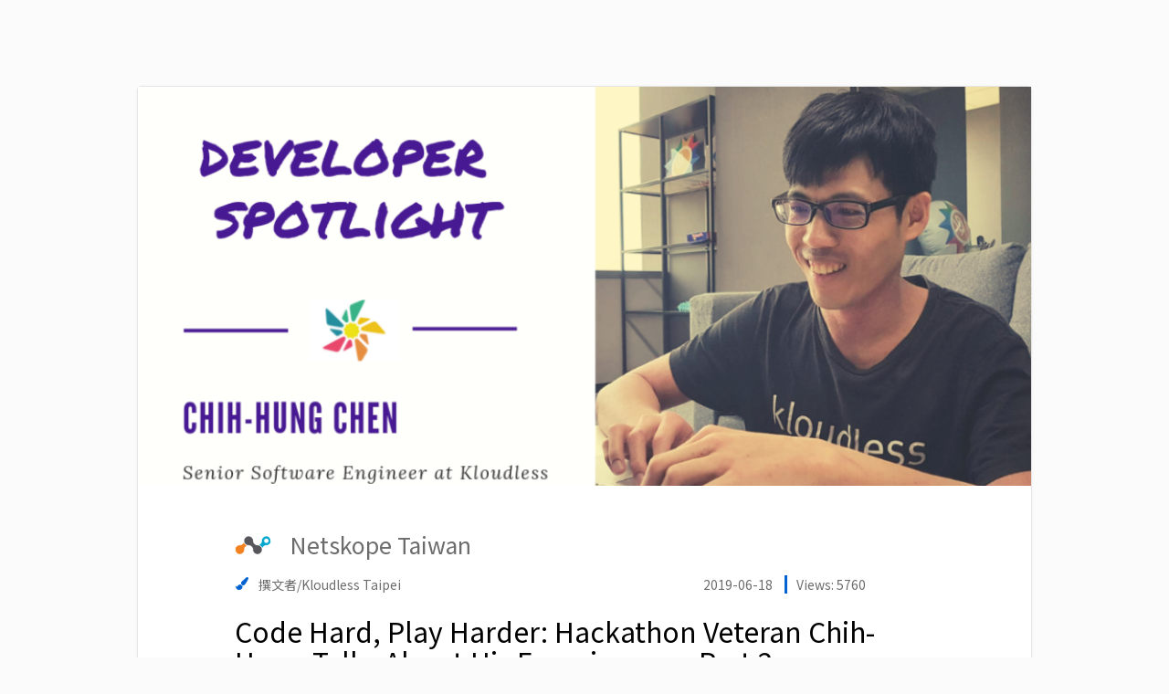

--- FILE ---
content_type: text/html; charset=utf-8
request_url: https://www.yourator.co/company_blogs/182
body_size: 18769
content:
<!DOCTYPE html>
<html class="v2-5" lang="zh-TW">
<head>
    <title>Code Hard, Play Harder: Hackathon Veteran Chih-Hung Talks About His Experiences – Part 2－Netskope Taiwan 的企業網誌－Yourator新創・數位人才求職平台｜企業網誌專欄文章</title>

  <!-- meta tags -->
  <meta name="google-site-verification" content="sowWloLaH8OmQmZvOgQecI3zqPlgKr3BLTfZFn3GKZo">
  <meta property="fb:pages" content="1655017781444471">
  <meta http-equiv="content-language" content="zh-tw">
  <meta name="viewport" content="width=device-width, initial-scale=1">
  <meta name="keywords" content="找工作, 徵才, 辦公室開箱, 新創公司, 企業文化, 雇主品牌">
  <meta name="author" content="Yourator">
  <meta name="robots" content="all">
  <meta name="copyright" content="Copyright 2021 Yourator. All Rights Reserved.">



  <!-- fb og tags -->
  <meta property="fb:app_id" content="1511524352496185" />
  <meta content="Code Hard, Play Harder: Hackathon Veteran Chih-Hung Talks About His Experiences – Part 2－Netskope Taiwan 的企業網誌－Yourator新創・數位人才求職平台｜企業網誌專欄文章" property="og:title" />
  <meta content="Yourator 新創・數位人才求職平台" property="og:site_name" />
  <link rel="canonical" href="https://www.yourator.co/company_blogs/182" />
  <meta content="https://www.yourator.co/company_blogs/182" property="og:url" />
  <meta content="What do software engineers do in their spare time to get away from the hectic life of coding? In the case of Kloudless Senior Engineer, Chih-Hung C..." name="description" />
  <meta content="What do software engineers do in their spare time to get away from the hectic life of coding? In the case of Kloudless Senior Engineer, Chih-Hung C..." property="og:description" />
  <meta content="https://s3cdn.yourator.co/micro_blogs/banners/000/000/182/default/ecf0b207336e761d0d6913dfe6919a0afefb190e.png" property="og:image" />
    <meta content="blog" property="og:type" />



  <!-- favicon -->
  <link rel="icon" type="image/png" href="https://assets.yourator.co/assets/favicon-5923d2368e2b6dc1a4d3b0fe5bcc22f1690577d61b05aebc142491e2cc1a9bea.png" />
  <link rel="apple-touch-icon-precomposed" type="image/png" href="https://assets.yourator.co/assets/apple-touch-icon-120x120-precomposed-a53af986b6a11272a9ef933e9a54359284ec2aa59559464be9d4c5c91f8dab0e.png" />

  <meta name="csrf-param" content="authenticity_token" />
<meta name="csrf-token" content="ZolbmkTudBw-4jHipzVIV_ahvKT_aRv7dew4uHUtFxQhuWFDaF6Prv0iSrU9vIXgJ7f_0I2O6xH7ZcwiXhsPgw" />


  <link rel="preconnect" href="https://fonts.googleapis.com">
  <link rel="preconnect" href="https://fonts.gstatic.com" crossorigin>

  <!-- assets -->
  <link rel="stylesheet" href="https://assets.yourator.co/assets/application-d7937952b86fbc169a2cde0f3cfb78f07d0b9eb38d3706fd45cb1d4d3cec76a5.css" media="all" data-turbolinks-track="reload" />
  <script src="https://assets.yourator.co/assets/application-5e87bba5617dc00245eaa6597ad8c7dff41c10b60c7ba71e818b68a209b656b6.js" crossorigin="anonymous" data-turbolinks-track="reload"></script>
  <!-- GTM and GTM trigger -->
    <!-- Google Tag Manager -->
  <script>
    window.dataLayer = window.dataLayer || [];
    dataLayer.push({
      'user_id': null,
    });
  </script>
  <!-- Google Tag Manager trigger for Turbolinks -->
  <script type="text/javascript">
    $(document).on('turbolinks:load', function(){
      var url = window.location.href;

      dataLayer.push({
        'event': 'pageView',
        'virtualUrl': url
      });
    });
  </script>
  <!-- End Google Tag Manager trigger for Turbolinks -->
  <noscript><iframe src="//www.googletagmanager.com/ns.html?id=GTM-N2QJ8B"
  height="0" width="0" style="display:none;visibility:hidden"></iframe></noscript>
  <script>(function(w,d,s,l,i){w[l]=w[l]||[];w[l].push({'gtm.start':
  new Date().getTime(),event:'gtm.js'});var f=d.getElementsByTagName(s)[0],
  j=d.createElement(s),dl=l!='dataLayer'?'&l='+l:'';j.async=true;j.src=
  '//www.googletagmanager.com/gtm.js?id='+i+dl;f.parentNode.insertBefore(j,f);
  })(window,document,'script','dataLayer','GTM-N2QJ8B');</script>
  

  <style>
    [v-cloak] {
      display: none;
    }
  </style>
  <!-- vue helpers -->
  <script>
  // Avoid rails vue component register component duplicated.
  (function() {
    const fn = window.Vue.component;

    window.Vue.component = function(componentName) {
      if(!window.Vue.options.components[componentName]) {
        fn.apply(window.Vue, arguments);
      }
    }

    Vue.use({
      install: () => {
        const helpers = {
          methods: {

            tracking: (name, payload) => {
              if(!name) {
                return;
              }
              $.ajax({
                type: 'POST',
                url : '/api/v3/ec3',
                data: {
                  name: name,
                  payload: JSON.stringify(payload)
                },
                beforeSend: function(xhr){
                  xhr.setRequestHeader('X-CSRF-Token', $('meta[name="csrf-token"]').attr('content'));
                }
              }).done(function(data){
                // console.log('success')
              }).fail(function(){
                // console.log('failed')
              });
            }
          }
        }

        Vue.prototype.helpers = helpers
        Vue.helpers = helpers
      }
    })

    Vue.use({
      install: (Vue, options) => {
        const defaultEvent = function () {
          if (typeof Turbo !== 'undefined') {
            return 'turbo:visit';
          }

          return 'turbolinks:visit';
        }

        const handleVueDestruction = function (vue) {
          const event = vue.$options.destroyEvent || defaultEvent();

          document.addEventListener(event, function teardown() {
            vue.$destroy();
            document.removeEventListener(event, teardown);
          });
        }

        Vue.mixin({
          beforeMount: function() {
            if (this === this.$root && this.$el) {
              handleVueDestruction(this);

              // cache original element
              this.$cachedHTML = this.$el.outerHTML;

              // register root hook to restore original element on destroy
              this.$once('hook:destroyed', function() {
                if( this.$el.parentNode )
                  this.$el.outerHTML = this.$cachedHTML
              });
            }
          }
        })
      }
    })
    Vue.use(VueLazyload)
    Vue.use(VueObserveVisibility)
  }());
</script>

  <script>
    window.ymodals = {commands: []}
    window.yFlashMessages = {commands: []}
    window.versionTag = '259.1'

    window.onload = () => {
      window.appReady = true
    }

  </script>
  <script src="https://assets.yourator.co/packs/tailwind.0c56a08f3b5872a0.js" crossorigin="anonymous" data-turbolinks-track="reload" defer="defer"></script>
<script src="https://assets.yourator.co/packs/frontStageApp.c9a5774412b0337b.js" crossorigin="anonymous" data-turbolinks-track="reload" defer="defer"></script>
</head>

<body>
  <!-- login modal -->
  <div id="modals"></div>
  <div id="flash-messages"></div>
    <!-- navbar -->
    <template id="y-search-bar-template">
  <div class="search-bar-container">
    <div class="search-bar-title">關鍵字搜尋</div>
    <div
      :class="[{
        'y-search-bar': true,
        'icon-right': iconRight,
      }, className]">
      <input
        ref="search-input"
        type="search"
        v-model="term"
        :placeholder="placeholder"
        @blur="hideCompleteMenu"
        @keydown.enter="submitTerm(term)"
        @keyup.up="moveItem('previous')"
        @keyup.down="moveItem('next')"
        @focus="showSavedItems"
        @input="getCompleteItems"
      />
      <span
        v-if="clearAndSearch && term !== ''"
        class="search-bar-action clear-button"
        @click="cleanTerm(); cleanAutocompleteItems();">
        <svg xmlns="http://www.w3.org/2000/svg" width="20" height="20" viewBox="0 0 16 16" fill="none">
<path d="M9.18981 7.99909L11.8828 5.30609C12.0386 5.15034 12.0386 4.89759 11.8828 4.74159L11.2571 4.11584C11.1013 3.96009 10.8486 3.96009 10.6926 4.11584L7.99981 6.80909L5.30681 4.11609C5.15106 3.96034 4.89831 3.96034 4.74231 4.11609L4.11681 4.74159C3.96106 4.89734 3.96106 5.15009 4.11681 5.30609L6.80981 7.99909L4.11681 10.6921C3.96106 10.8478 3.96106 11.1006 4.11681 11.2566L4.74256 11.8823C4.89831 12.0381 5.15106 12.0381 5.30706 11.8823L7.99981 9.18909L10.6928 11.8821C10.8486 12.0378 11.1013 12.0378 11.2573 11.8821L11.8831 11.2563C12.0388 11.1006 12.0388 10.8478 11.8831 10.6918L9.18981 7.99909Z" fill="#979797"></path>
</svg>

      </span>
      <span
        class="search-bar-action">
        <span
          class="search-bar-action__icon search-bar-action__icon--border"
          @click="submitTerm(term)"
        >
          <i
            class="far fa-search"
            aria-hidden="true"></i>
        </span>
      </span>
      <div
        v-if="showCompleteMenu && ((term !== '' && autocompleteItems.length > 0) || (previousTerm === '' && savedItems.length > 0))"
        class="autocomplete-menu">
        <div v-if="autocompleteItems.length > 0">
          <div
            v-for="(item, index) in autocompleteItems"
            :key="item[itemValue]"
            :class="{
              'autocomplete-menu__item': true,
              'selected': currentItem - 1 === index
            }"
            @mousedown.prevent="submitTerm(item[itemValue])">
            <div v-html="getFormattedItem(item[itemText])"></div>
          </div>
        </div>
        <div v-else-if="previousTerm === '' && savedItems.length > 0">
          <div class="autocomplete-menu__description">{{savedItemsDescription}}</div>
          <div
            v-for="(item, index) in savedItems"
            :key="item[itemValue]"
            :class="{
              'autocomplete-menu__item': true,
              'selected': currentItem - 1 === index
            }"
            @mousedown.prevent="submitTerm(item[itemValue])">
            <div v-html="getFormattedItem(item[itemText])"></div>
          </div>
        </div>
      </div>
    </div>
  </div>
</template>

<script>
if (window.Vue) {
  Vue.component('y-search-bar', {
    template: '#y-search-bar-template',
    mixins: [Vue.helpers],
    model: {
      prop: 'term',
      event: 'input'
    },
    props: {
      className: {
        type: String,
        required: false,
        default () {
          return ''
        }
      },
      iconRight: {
        type: Boolean,
        required: false,
        default () {
          return false
        }
      },
      placeholderColor: {
        type: String,
        required: false,
        default () {
          return '#9B9B9B'
        }
      },
      placeholder: {
        type: String,
        required: false,
        default () {
          return '輸入關鍵字...'
        }
      },
      autocomplete: {
        type: Boolean,
        required: false,
        default () {
          return false
        }
      },
      autocompleteItems: {
        type: Array,
        required: false,
        default () {
          return []
        }
      },
      itemText: {
        type: String,
        required: false,
        default () {
          return 'name'
        }
      },
      itemValue: {
        type: String,
        required: false,
        default () {
          return 'name'
        }
      },
      term: {
        type: String,
        required: false,
        default () {
          return ''
        }
      },
      savedItemsDescription: {
        type: String,
        required: false,
        default () {
          return '近期搜尋紀錄'
        }
      },
      savedItems: {
        type: Array,
        required: false,
        default () {
          return []
        }
      },
      type: {
        type: String,
        required: false,
        default() {
          return 'global'
        }
      },
      clearAndSearch: {
        type: Boolean,
        default: false
      }
    },

    data: function() {
      return {
        previousTerm: '',
        idCount: 1,
        showCompleteMenu: false,
        currentItem: 0,
        cacheTerm: ''
      }
    },
    methods: {
      submitTerm (term) {
        if (term.trim() === '' || event.isComposing) return false

        this.$emit('submit', {
          type: 'term',
          id: this.idCount,
          name: term
        }, 'add')

        this.idCount++
        this.cleanTerm()
        this.cleanAutocompleteItems()
        this.hideCompleteMenu()
        this.$refs['search-input'].blur()
        this.tracking('search_site:search_term_submit', {term: term, type: this.type})
      },
      cleanTerm () {
        this.$emit('clear')
        this.term = ''
      },
      cleanAutocompleteItems () {
        this.autocompleteItems = []
      },
      hideCompleteMenu () {
        this.showCompleteMenu = false
      },
      showSavedItems () {
        this.showCompleteMenuHandler()
      },
      getCompleteItems () {
        this.$emit('input', this.term)
        if (!this.autocomplete) return false

        if (this.term !== this.previousTerm) {
          this.previousTerm = this.term
        }

        this.showCompleteMenuHandler()
      },
      showCompleteMenuHandler () {
        this.currentItem = 0
        this.showCompleteMenu = true
      },
      getFormattedItem (item) {
        let escapeTerm = this.escapeHtml(this.term)
        let escapeItem = this.escapeHtml(item)
        let charIndex = escapeItem.toLowerCase().indexOf(escapeTerm.toLowerCase())

        return (charIndex > -1 && escapeTerm.trim() !== '')
          ? (
            escapeItem.substring(0, charIndex) +
            `<span class="active">${escapeItem.substring(charIndex, charIndex + escapeTerm.length)}</span>` +
            escapeItem.substring(charIndex + escapeTerm.length)
          )
          : escapeItem
      },
      escapeHtml(unsafe) {
        return unsafe
          .replace(/&/g, "&amp;")
          .replace(/</g, "&lt;")
          .replace(/>/g, "&gt;")
          .replace(/"/g, "&quot;")
          .replace(/'/g, "&#039;")
      },
      getCompleteMenuItems() {
        if (this.term !== '' && this.autocompleteItems.length > 0) {
          return this.autocompleteItems
        }
        if (this.previousTerm === '' && this.savedItems.length > 0) {
          return this.savedItems
        }
        return []
      },
      moveItem (status) {
        // itemsCount plus 1 because of cacheTerm
        // cacheTerm is user's input
        const menuItems = this.getCompleteMenuItems()
        const itemsCount = menuItems.length + 1
        if (this.currentItem === 0) this.cacheTerm = this.term

        this.currentItem = status === 'previous'
          ? (this.currentItem + itemsCount - 1) % itemsCount
          : (this.currentItem + 1) % itemsCount

        this.term = this.currentItem === 0
          ? this.cacheTerm
          : menuItems[this.currentItem - 1][this.itemValue]
      },
      focus () {
        this.$refs['search-input'].focus()
      }
    }
  });
}
</script>


<div class="v2-5">
  <script type="application/json" id="js-react-on-rails-context">{"railsEnv":"production","inMailer":false,"i18nLocale":"zh-TW","i18nDefaultLocale":"zh-TW","rorVersion":"13.4.0","rorPro":false,"href":"https://www.yourator.co/company_blogs/182","location":"/company_blogs/182","scheme":"https","host":"www.yourator.co","port":null,"pathname":"/company_blogs/182","search":null,"httpAcceptLanguage":null,"serverSide":false}</script>
<div data-turbolinks="false" class="no-print" id="Navbar-react-component-34561682-bfb0-4192-80a0-6f3c5c80f093"></div>
      <script type="application/json" class="js-react-on-rails-component" data-component-name="Navbar" data-dom-id="Navbar-react-component-34561682-bfb0-4192-80a0-6f3c5c80f093">{"isLogin":false,"isEnterprise":false,"isHalloweenSeason":false,"isXmasSeason":false,"logoTheme":null,"user":{"avatar":null,"managingPath":"","companyPageUrl":"","uid":null,"role":"normal"},"text":{"signUp":"註冊","logIn":"登入","publishJob":"刊登職缺","hrDashboard":"HR 管理","dashboard":"後台","companyInfoPage":"企業形象頁面","dashboardTutorial":"後台使用教學","searchbarPlaceholder":"搜尋全站"},"NAVBAR_DATA_LIST":[{"buttonProps":{"text":"找工作","url":"/jobs"},"panelList":[{"type":"list","title":"找工作","options":[{"text":"搜尋職缺","url":"/jobs"},{"text":"新創實習","url":"/jobs?position%5B%5D=intern"},{"text":"日系工作","url":"/events/JapanTalent"},{"text":"DEI 求職","url":"/events/DEI"},{"text":"歡迎新鮮人","url":"/events/fresh-graduate-jobs"}]},{"type":"list","title":"多元職缺","options":[{"text":"中高階職缺","url":"https://jobmenta.yourator.co/"},{"text":"AppWorks 職缺","url":"https://appworks.yourator.co/"},{"text":"餐飲業職缺","url":"https://ichef.yourator.co/"},{"text":"法律職缺","url":"https://jobboard.lawsnote.com/"}]},{"type":"image","url":"/events","title":"主題徵才","description":"依精選分類或產業探索新機會","showShadow":true}]},{"buttonProps":{"text":"找公司","url":"/companies"},"panelList":[{"type":"list","title":"找公司","options":[{"text":"搜尋企業","url":"/companies"},{"text":"新創團隊","url":"/companies?tag[]=%E6%96%B0%E5%89%B5"},{"text":"AI 團隊","url":"/companies?tag[]=AI"},{"text":"Yourator 企業專訪","url":"/articles?category%5B%5D=%E4%BA%BA%E7%89%A9%20%2F%20%E4%BC%81%E6%A5%AD%E5%B0%88%E8%A8%AA"},{"text":"企業網誌","url":"/company_blogs"}]},{"type":"image","url":"/companies","title":"搜尋全站企業","description":"懂人才的團隊都在這","showShadow":true}]},{"buttonProps":{"text":"履歷工具","url":"/resumes"},"panelList":[{"type":"list","title":"履歷工具","options":[{"text":"匯入既有履歷","url":"/resumes?action=import"},{"text":"AI 履歷小助理","url":"/resumes?action=generate"},{"text":"手動撰寫履歷","url":"/resumes?action=create"},{"text":"我的履歷列表","url":"/resumes"},{"text":"精選履歷範本","url":"/resume_examples/"},{"text":"履歷撰寫攻略","url":"/articles?tag[]=%E5%B1%A5%E6%AD%B7"}]},{"type":"image","url":"/resumes","title":"立即開始製作履歷","description":"已有履歷嗎？馬上匯入秒投遞"}]},{"buttonProps":{"text":"專欄","url":"/articles"},"panelList":[{"type":"list","title":"專欄","options":[{"text":"所有文章","url":"/articles"},{"text":"履歷 / 求職信","url":"/articles?category%5B%5D=%E5%B1%A5%E6%AD%B7%20%2F%20%E6%B1%82%E8%81%B7%E4%BF%A1%E6%92%B0%E5%AF%AB"},{"text":"面試","url":"/articles?category%5B%5D=%E9%9D%A2%E8%A9%A6%E6%8A%80%E5%B7%A7"},{"text":"求職攻略","url":"/articles?category%5B%5D=%E7%B6%9C%E5%90%88%E6%B1%82%E8%81%B7%E6%94%BB%E7%95%A5"},{"text":"職涯探索","url":"/articles?category%5B%5D=%E8%81%B7%E6%B6%AF%E8%A7%80%E9%BB%9E"},{"text":"人物專訪","url":"/articles?category%5B%5D=%E4%BA%BA%E7%89%A9%20%2F%20%E4%BC%81%E6%A5%AD%E5%B0%88%E8%A8%AA"},{"text":"日本求職攻略","url":"/articles?category%5B%5D=%E6%97%A5%E6%9C%AC%E6%B1%82%E8%81%B7%E6%94%BB%E7%95%A5"}]},{"type":"image","url":"https://linktr.ee/creatingourfuture","title":"職涯履行家 Podcast","description":"一起探索新的職涯機會，找到你的理想工作！","showShadow":true}]},{"buttonProps":{"text":"企業招募","url":"https://www.plans.yourator.co/"},"panelList":[{"type":"list","title":"企業招募","options":[{"text":"職缺刊登","url":"https://www.plans.yourator.co/"},{"text":"中高階獵才","url":"https://www.plans.yourator.co/jobmenta"},{"text":"招募管理工具","url":"https://www.teamdoor.io/"},{"text":"雇主品牌招募","url":"https://www.plans.yourator.co/branding"},{"text":"就業博覽會","url":"/articles/831"}]},{"type":"list","title":"招募白皮書","options":[{"text":"招募攻略","url":"/articles?category%5B%5D=%E4%BA%BA%E8%B3%87%E6%8B%9B%E5%8B%9F%E7%AD%96%E7%95%A5"},{"text":"人資工作趨勢","url":"/articles?category%5B%5D=%E4%BA%BA%E8%B3%87%E8%B6%A8%E5%8B%A2"}]},{"type":"image","url":"https://www.plans.yourator.co/jobmenta","title":"預約中高階獵才諮詢","description":"找到優質數位轉型人才","showShadow":true}]},{"buttonProps":{"text":"活動與社群","url":"https://www.facebook.com/yourator.co/"},"panelList":[{"type":"list","title":"精選活動","options":[{"text":"AI 職涯博覽會","url":"https://www.yourator.co/events/2026-Yourator-AI-careerfair?utm_campaign=social\u0026utm_medium=navbar\u0026utm_source=yourator"}]},{"type":"list","title":"關注我們","options":[{"text":"Facebook","url":"https://www.facebook.com/yourator.co/"},{"text":"Instagram","url":"https://www.instagram.com/yourator.co/"},{"text":"LINE OA","url":"https://lihi1.com/9VGCG/"},{"text":"Podcast","url":"https://linktr.ee/creatingourfuture"},{"text":"LinkedIn","url":"https://www.linkedin.com/company/13648933"},{"text":"線上 / 線下活動","url":"https://www.accupass.com/organizer/detail/1707121243422088571559"}]},{"type":"image","url":"https://www.instagram.com/yourator.co/","title":"Yourator 數位工作者充電站","description":"獨門求職祕技都在這","showShadow":true}]},{"buttonProps":{"text":"🔥 AI 職涯博覽會報名中","url":"/events/2026-Yourator-AI-careerfair?utm_source=yourator\u0026utm_medium=navbar"},"panelList":[{"type":"list","title":"主題徵才","options":[{"text":"AI 職涯博覽會","url":"/careerfair"},{"text":"AI / 人工智慧","url":"https://www.yourator.co/events/ai-jobs"},{"text":"AI 實戰職涯營","url":"https://www.yourator.co/events/AIPractitionerProgram"},{"text":"科技業專區","url":"https://www.yourator.co/events/tech-industry"},{"text":"實習職缺","url":"https://www.yourator.co/events/internship-jobs"},{"text":"AI / 人工智慧","url":"https://www.yourator.co/events/2025-ai-jobs"},{"text":"MA 儲備幹部","url":"https://www.yourator.co/events/ma-program"}]},{"type":"list","title":"主題徵才","options":[{"text":"副業 / 接案","url":"https://www.yourator.co/events/slashie"},{"text":"UNEXT 博覽會","url":"https://www.yourator.co/events/UNEXTJOBFAIR"},{"text":"產品 / 專案PM","url":"https://www.yourator.co/events/pm_jobs"},{"text":"軟體工程師","url":"https://www.yourator.co/events/software-engineer-jobs"},{"text":"數位行銷","url":"https://www.yourator.co/events/marketing-jobs"},{"text":"FMCG","url":"https://www.yourator.co/events/fmcg-jobs"},{"text":"新鮮人找工作","url":"https://www.yourator.co/events/2025-fresh-graduate"}]},{"type":"list","title":"精選活動","options":[{"text":"AI 職涯博覽會","url":"https://www.yourator.co/events/2026-Yourator-AI-careerfair?utm_campaign=events\u0026utm_medium=navbar\u0026utm_source=yourator"}]},{"type":"image_dynamic_block","blockKey":"navbar_events_promotion_card","title":""}]}],"hasUnreadNotification":false,"hasUnreadMessage":false,"resumeInformation":{"lastResumeId":null,"hasPublishedResume":null}}</script>
      

  <div class="main-navbar main-navbar--desktop no-print" data-turbolinks="false">
  </div>
  <div class="main-navbar main-navbar--mobile no-print" data-turbolinks="false">
    <div
  id="mobile-navbar"
  class="navigation">
  <span class="hamburger-menu"><span></span></span>

    <div class="nav-items">
      <a class="nav-item " href="/companies">找公司</a>
<a class="nav-item" href="/jobs">找工作</a>
<a class="nav-item intern-jobs" href="/jobs?position%5B%5D=intern">找實習</a>
<a class="nav-item " href="/resumes">製作履歷</a>
<a class="nav-item " href="/articles">職涯專欄</a>
<a class="nav-item" target="_blank" rel="noopener" href="https://jobmenta.yourator.co/">中高階獵才</a>
<a class="nav-item" href="/events">主題徵才</a>
<a class="nav-item" href="/events/2026-Yourator-AI-careerfair?utm_source=yourator&amp;utm_medium=navbar">🔥 AI 職涯博覽會報名中</a>

        <a class="nav-item nav-item--highlight" data-turbolinks="false" href="https://yourator.pse.is/SNS38">刊登職缺</a>
    </div>
  <div class="navbar-logo">
    <a href="/"><img src="https://assets.yourator.co/assets/yourator-logo-9602ab8e73042f3b83691ce4f7d774d4fac3b664f4ca31ac11a6dc098d7d104b.png" /></a>
  </div>
    <div
      class="flex nav-search flex-align-center mobile-navbar-search-btn"
      @click="toggleSearchBox">
      <svg xmlns="http://www.w3.org/2000/svg" width="24px" height="24px" viewBox="0 0 20 20" fill="currentColor" style="color: #6C6C6C;">
<path d="M17.8906 16.6531L14.0969 12.8594C14.025 12.7875 13.9313 12.75 13.8313 12.75H13.4187C14.4031 11.6094 15 10.125 15 8.5C15 4.90937 12.0906 2 8.5 2C4.90937 2 2 4.90937 2 8.5C2 12.0906 4.90937 15 8.5 15C10.125 15 11.6094 14.4031 12.75 13.4187V13.8313C12.75 13.9313 12.7906 14.025 12.8594 14.0969L16.6531 17.8906C16.8 18.0375 17.0375 18.0375 17.1844 17.8906L17.8906 17.1844C18.0375 17.0375 18.0375 16.8 17.8906 16.6531ZM8.5 13.5C5.7375 13.5 3.5 11.2625 3.5 8.5C3.5 5.7375 5.7375 3.5 8.5 3.5C11.2625 3.5 13.5 5.7375 13.5 8.5C13.5 11.2625 11.2625 13.5 8.5 13.5Z"></path>
</svg>

    </div>
  <div class="nav-profile">
      <div class="default-avatar unregistered">
        <svg xmlns="http://www.w3.org/2000/svg" width="24px" height="24px" viewBox="0 0 20 20" fill="#B2B2B2">
<path d="M10 0C4.47581 0 0 4.47581 0 10C0 15.5242 4.47581 20 10 20C15.5242 20 20 15.5242 20 10C20 4.47581 15.5242 0 10 0ZM10 3.87097C11.9597 3.87097 13.5484 5.45968 13.5484 7.41935C13.5484 9.37903 11.9597 10.9677 10 10.9677C8.04032 10.9677 6.45161 9.37903 6.45161 7.41935C6.45161 5.45968 8.04032 3.87097 10 3.87097ZM10 17.7419C7.63306 17.7419 5.5121 16.6694 4.09274 14.9919C4.85081 13.5645 6.33468 12.5806 8.06452 12.5806C8.16129 12.5806 8.25806 12.5968 8.35081 12.625C8.875 12.7944 9.42339 12.9032 10 12.9032C10.5766 12.9032 11.129 12.7944 11.6492 12.625C11.7419 12.5968 11.8387 12.5806 11.9355 12.5806C13.6653 12.5806 15.1492 13.5645 15.9073 14.9919C14.4879 16.6694 12.3669 17.7419 10 17.7419Z"></path>
</svg>

      </div>
  </div>
  <div class="profile-dropdown-block unregistered">
      <div class="profile-dropdown-item">
    <a href="#" class="login-btn button-secondary">登入</a>
  </div>
  <div class="profile-dropdown-item">
    <a href="#" id="signup-btn-mobile" class="signup-btn button-primary">註冊</a>
  </div>

  </div>
  <div class="nav-items-layer">&nbsp;</div>
  <mobile-navbar-search
    v-model="showSearchBox"></mobile-navbar-search>
</div>
  <div class="relative px-4 border-b">
  <nav class="flex gap-1 justify-between overflow-x-scroll hide-scrollbar" data-nav-container>
    <a class="flex gap-1 py-2 mx-1 items-center text-base text-[#6c6c6c] whitespace-nowrap  " href="/companies"><svg xmlns="http://www.w3.org/2000/svg" width="20px" height="20px" viewBox="0 0 20 20" fill="#6C6C6C" class="inline-block" style="fill:">
<path d="M12.5054 4.5C10.9701 4.5 9.58966 3.5 7.44566 3.5C6.4675 3.5 5.62369 3.70256 4.92313 3.974C4.99256 3.76559 5.01541 3.54449 4.99006 3.32628C4.90834 2.61172 4.31772 2.04981 3.60003 2.00325C2.72631 1.94656 2 2.63847 2 3.5C2 4.05513 2.30178 4.53944 2.75 4.79881V17.5C2.75 17.7762 2.97384 18 3.25 18H3.75C4.02616 18 4.25 17.7762 4.25 17.5V13.8969C5.43341 13.357 6.47684 13.0045 8.24456 13.0045C9.77994 13.0045 11.1603 14.0045 13.3043 14.0045C15.1318 14.0045 16.491 13.2978 17.3215 12.7551C17.7452 12.4783 18 12.0061 18 11.5V4.99803C18 3.92119 16.898 3.19278 15.9093 3.61938C14.7873 4.10341 13.6138 4.5 12.5054 4.5ZM16.5 11.5045C15.8193 11.9862 14.5993 12.5045 13.3043 12.5045C11.4311 12.5045 10.1168 11.5045 8.24456 11.5045C6.88953 11.5045 5.23272 11.7984 4.25 12.2545V6C4.93075 5.51838 6.15075 5 7.44566 5C9.31894 5 10.6332 6 12.5054 6C13.8577 6 15.5154 5.45731 16.5 5V11.5045Z"></path>
</svg>
找公司
</a><a class="flex gap-1 py-2 mx-1 items-center text-base text-[#6c6c6c] whitespace-nowrap  " href="/jobs"><svg xmlns="http://www.w3.org/2000/svg" width="20px" height="20px" viewBox="0 0 20 20" fill="#6C6C6C" class="inline-block" style="fill:">
<path d="M16.5 6H14V4.5C14 3.67156 13.3284 3 12.5 3H7.5C6.67156 3 6 3.67156 6 4.5V6H3.5C2.67156 6 2 6.67156 2 7.5V15.5C2 16.3284 2.67156 17 3.5 17H16.5C17.3284 17 18 16.3284 18 15.5V7.5C18 6.67156 17.3284 6 16.5 6ZM7.5 4.5H12.5V6H7.5V4.5ZM3.6875 7.5H16.3125C16.4159 7.5 16.5 7.58406 16.5 7.6875V10H3.5V7.6875C3.5 7.58406 3.58406 7.5 3.6875 7.5ZM16.3125 15.5H3.6875C3.58406 15.5 3.5 15.4159 3.5 15.3125V11.5H8V12.25C8 12.6641 8.33594 13 8.75 13H11.25C11.6641 13 12 12.6641 12 12.25V11.5H16.5V15.3125C16.5 15.4159 16.4159 15.5 16.3125 15.5Z"></path>
</svg>
找工作
</a><a class="flex gap-1 py-2 mx-1 items-center text-base text-[#6c6c6c] whitespace-nowrap  " href="/articles"><svg xmlns="http://www.w3.org/2000/svg" width="20px" height="20px" viewBox="0 0 20 20" fill="#6C6C6C" class="inline-block" style="fill:">
<path d="M18.25 4H4.5C3.84819 4 3.29241 4.41803 3.086 5H1.75C1.33578 5 1 5.33578 1 5.75V14.25C1 15.2165 1.7835 16 2.75 16H18.25C18.6642 16 19 15.6642 19 15.25V4.75C19 4.33578 18.6642 4 18.25 4ZM2.5 14.25V6.5H3V14.25C3 14.3878 2.88784 14.5 2.75 14.5C2.61216 14.5 2.5 14.3878 2.5 14.25ZM17.5 14.5H4.48194C4.49362 14.4183 4.5 14.3349 4.5 14.25V5.5H17.5V14.5ZM6.375 10.75H10.625C10.8321 10.75 11 10.5821 11 10.375V7.375C11 7.16791 10.8321 7 10.625 7H6.375C6.16791 7 6 7.16791 6 7.375V10.375C6 10.5821 6.16791 10.75 6.375 10.75ZM7.25 8.25H9.75V9.5H7.25V8.25ZM6 12.625V11.875C6 11.6679 6.16791 11.5 6.375 11.5H10.625C10.8321 11.5 11 11.6679 11 11.875V12.625C11 12.8321 10.8321 13 10.625 13H6.375C6.16791 13 6 12.8321 6 12.625ZM12 12.625V11.875C12 11.6679 12.1679 11.5 12.375 11.5H15.625C15.8321 11.5 16 11.6679 16 11.875V12.625C16 12.8321 15.8321 13 15.625 13H12.375C12.1679 13 12 12.8321 12 12.625ZM12 8.125V7.375C12 7.16791 12.1679 7 12.375 7H15.625C15.8321 7 16 7.16791 16 7.375V8.125C16 8.33209 15.8321 8.5 15.625 8.5H12.375C12.1679 8.5 12 8.33209 12 8.125ZM12 10.375V9.625C12 9.41791 12.1679 9.25 12.375 9.25H15.625C15.8321 9.25 16 9.41791 16 9.625V10.375C16 10.5821 15.8321 10.75 15.625 10.75H12.375C12.1679 10.75 12 10.5821 12 10.375Z"></path>
</svg>
看專欄
</a>
  </nav>

  <!-- 左側滾動指示器 -->
  <div class="absolute border-b left-5 top-0 h-full w-8 bg-white opacity-0 from-white to-transparent pointer-events-none transition-opacity duration-300" data-scroll-indicator-left>
    <div class="flex items-center justify-center h-full">
      <svg xmlns="http://www.w3.org/2000/svg" width="20px" height="20px" viewBox="0 0 20 20" style="fill:#6c6c6c">
<path d="M13.227 16.8089L13.8457 16.1902C13.9921 16.0437 13.9921 15.8063 13.8457 15.6598L8.19884 9.99953L13.8457 4.33921C13.9921 4.19278 13.9921 3.95534 13.8457 3.80887L13.227 3.19015C13.0805 3.04371 12.8431 3.04371 12.6966 3.19015L6.15243 9.73437C6.00599 9.88081 6.00599 10.1182 6.15243 10.2647L12.6966 16.8089C12.8431 16.9553 13.0805 16.9553 13.227 16.8089Z"></path>
</svg>

    </div>
  </div>

  <!-- 右側滾動指示器 -->
  <div class="absolute border-b right-5 top-0 h-full w-8 bg-white opacity-0 from-white to-transparent pointer-events-none transition-opacity duration-300" data-scroll-indicator-right>
    <div class="flex items-center justify-center h-full">
      <svg xmlns="http://www.w3.org/2000/svg" width="20px" height="20px" viewBox="0 0 20 20" style="fill:#6c6c6c">
<path d="M6.77115 3.19042L6.15243 3.80911C6.00599 3.95554 6.00599 4.19298 6.15243 4.33945L11.7993 9.99976L6.15243 15.6601C6.00599 15.8065 6.00599 16.0439 6.15243 16.1904L6.77115 16.8091C6.91759 16.9556 7.15502 16.9556 7.30149 16.8091L13.8457 10.2649C13.9921 10.1185 13.9921 9.88107 13.8457 9.73461L7.30149 3.19042C7.15502 3.04395 6.91759 3.04395 6.77115 3.19042Z"></path>
</svg>

    </div>
  </div>
</div>

<script>
  $(document).ready(function() {
    // 計算 navbar 高度
    var navbarHeight = $(window).width() < 1085 ? 91 : 56;
    var activeNav = 0;
    var dataNavTargets = document.querySelectorAll('*[data-nav-target]');

    // 監聽滾動事件，自動更新 active 狀態
    var scrollHandler = _.throttle(function() {
      var scroll = window.pageYOffset;

      [].forEach.call(dataNavTargets, function(navTarget, i) {
        if (Math.floor($(navTarget).offset().top) <= (scroll + navbarHeight) && activeNav != i) {
          $("*[data-nav].active").removeClass('active');
          $("*[data-nav]").eq(i).addClass('active');
          activeNav = i;
        }
      })
    }, 500);
    $(window).scroll(scrollHandler);

    // 處理 data-nav 點擊事件，滾動到對應區塊
    $("*[data-nav]").unbind('click').click(function(e) {
      e.preventDefault();
      var target = $(e.target).attr('data-nav');

      // 如果點擊的是子元素（如 icon），往上找到帶有 data-nav 的父元素
      if (!target) {
        target = $(e.target).closest('*[data-nav]').attr('data-nav');
      }

      if (target) {
        var targetElement = $("*[data-nav-target=" + target + "]");
        if (targetElement.length) {
          $('html, body').animate({
            scrollTop: Math.ceil(targetElement.offset().top) - navbarHeight,
          }, 700);
        }
      }

      return false;
    });
  });

  // 水平滾動指示器（目前註解掉，未來如需啟用可以取消註解）
  document.addEventListener('DOMContentLoaded', () => {
    const container = document.querySelector('[data-nav-container]');
    const leftIndicator = document.querySelector('[data-scroll-indicator-left]');
    const rightIndicator = document.querySelector('[data-scroll-indicator-right]');

    if (!container || !leftIndicator || !rightIndicator) return;

    const updateScrollIndicators = () => {
      const needsScroll = container.scrollWidth > container.clientWidth;

      if (!needsScroll) {
        // 如果寬度夠，不需要滾動，隱藏所有箭頭
        leftIndicator.style.opacity = '0';
        rightIndicator.style.opacity = '0';
        return;
      }

      const isAtStart = container.scrollLeft === 0;
      const isAtEnd = container.scrollLeft >= (container.scrollWidth - container.clientWidth);

      // 只有完全沒有向右捲動時才顯示右邊的箭頭
      rightIndicator.style.opacity = isAtStart ? '1' : '0';

      // 只有在捲動到最右邊時才顯示左邊的箭頭
      leftIndicator.style.opacity = isAtEnd ? '1' : '0';
    };

    /* 目前剛好放得下，所以不需要滾動指示器
    // 初始檢查
    updateScrollIndicators();

    // 滾動時檢查
    container.addEventListener('scroll', updateScrollIndicators);

    // 視窗大小改變時重新檢查
    window.addEventListener('resize', updateScrollIndicators);
    */
  });
</script>


<template id="y-new-tag">
  <a
    :href="to"
    :target="target"
    class="y-new-tag"
    @click="$emit('click', $event)"
  >
    <slot></slot>
  </a>
</template>

<script>
if (window.Vue) {
  Vue.component('y-new-tag', {
    template: '#y-new-tag',
    props: {
      to: {
        type: String,
        default: '#'
      },
      target: {
        type: String,
        default: '_blank'
      }
    }
  });
}
</script>


<template
  id="mobile-navbar-search">
  <div
    :class="active && `active`"
    class="mobile-navbar-search">
    <div
      class="transition-height">
      <div
        class="mobile-navbar-search__container">
        <div>
          <y-search-bar
            ref="mobile-nav-search-bar"
            class-name="y-search-bar--enhanced"
            :icon-right="true"
            :placeholder="searchPlaceholder"
            type="homepage"
            clear-and-search
            @submit="updateKeyword"
            @input="updateAutocompleteItems"
            @clear="clearInput"></y-search-bar>
        </div>
        <div class="search-hints">
          <div
            v-if="trendKeywords.length > 0 && autocompleteItems.length === 0"
            class="search-hints__section">
            <p class="search-hints__section-title">熱門關鍵字</p>
            <div class="flex flex-row flex-wrap">
              <y-new-tag
                v-for="(keyword, index) in trendKeywords"
                :key="`keyword-tag-${index}`"
                :to="generateSearchLink(keyword)"
                target="_self">
                {{ keyword }}
              </y-new-tag>
            </div>
          </div>
          <div
            v-if="searchRecords.length >0 && autocompleteItems.length === 0"
            class="search-hints__section search-records-section">
            <p class="search-hints__section-title">近期搜尋紀錄</p>
            <ul>
              <li
                v-for="(record, index) in searchRecords"
                :key="`search-record-${index}`">
                <a
                  :href="generateSearchLink(record)">
                  {{ record }}
                </a>
              </li>
            </ul>
          </div>
          <div
            v-if="autocompleteItems.length > 0"
            class="search-hints__section autocomplete-section">
            <ul>
              <li
                v-for="(item, index) in autocompleteItems"
                :key="`autocomplete-item-${item.id}`">
                <a
                  v-html="getFormattedItem(item.name)"
                  :href="generateSearchLink(item.name)">
                </a>
              </li>
            </ul>
          </div>
        </div>
      </div>
    </div>
    <div
      class="overlay"
      @click="close">
    </div>
  </div>
</template>

<script>
if (window.Vue) {
  Vue.component('mobile-navbar-search', {
    template: '#mobile-navbar-search',
    model: {
      prop: 'active',
      event: 'change'
    },
    props: {
      active: Boolean
    },
    data: function() {
      return {
        term: '',
        searchPlaceholder: '請輸入關鍵字...',
        searchRecordsDescription: '近期搜尋紀錄',
        autocompleteItems: [],
        searchRecords: [],
        trendKeywords: ["接案","PM","大數據","新鮮人","日文","FMCG","遠端","Golang","AI"],
        searchTimer: null,
        previousRequest: null
      }
    },
    created () {
      const searchRecords = Cookies.get('search_records');
      this.searchRecords = searchRecords?.split(',').filter(cookie => cookie !== '[object Object]') || []
    },
    watch: {
      active: function (val) {
        if (val) {
          setTimeout(
            this.$refs['mobile-nav-search-bar'].focus,
            300
          )
          document.documentElement.classList.add('disabled-scroll')
        } else {
          document.documentElement.classList.remove('disabled-scroll')
        }
      }
    },
    methods: {
      updateAutocompleteItems: function(term) {
        this.term = term

        if (term.trim() === '') {
          this.autocompleteItems = []
          return false
        }

        if (this.searchTimer) clearTimeout(this.searchTimer)
        this.searchTimer = setTimeout(this.searchAutocompleteItems, 400)
      },
      searchAutocompleteItems: function () {
        if(this.term.trim() === '') return false

        let self = this
        this.currentRequest = $.ajax({
          type: 'GET',
          url : `/api/v3/search/search_hint?s=${encodeURIComponent(self.term)}&size=7`,
          beforeSend: function(xhr) {
            xhr.setRequestHeader('X-CSRF-Token', $('meta[name="csrf-token"]').attr('content'))
            if (self.previousRequest != null) {
              self.previousRequest.abort()
            }
          }
        }).done(function(data) {
          self.autocompleteItems = data.payload.tags.slice(0, 10)
        }).fail(function(res) {
          self.autocompleteItems = []
        }).always(function () {
          self.previousRequest = null
          self.searchTimer = null
        })

        return this.currentRequest
      },
      updateKeyword: function(data, action) {
        if (action !== 'add') return

        const keywordsSet = new Set([data.name, ...this.searchRecords])
        this.searchRecords = Array.from(keywordsSet).slice(0, 5)

        this.setRecordsToCookie()
        this.close()
        location.href = this.generateSearchLink(data.name)
      },
      setRecordsToCookie: function () {
        Cookies.set('search_records', this.searchRecords.join(','), { expires: 365 })
      },
      generateSearchLink: function(keyword) {
        return `/search?s=${keyword}`
      },
      close: function () {
        this.$emit('change', false)
      },
      getFormattedItem (item) {
        let escapeTerm = this.escapeHtml(this.term)
        let escapeItem = this.escapeHtml(item)
        let charIndex = escapeItem.toLowerCase().indexOf(escapeTerm.toLowerCase())

        return (charIndex > -1 && escapeTerm.trim() !== '')
          ? (
            escapeItem.substring(0, charIndex) +
            `<span class="active">${escapeItem.substring(charIndex, charIndex + escapeTerm.length)}</span>` +
            escapeItem.substring(charIndex + escapeTerm.length)
          )
          : escapeItem
      },
      escapeHtml(unsafe) {
        return unsafe
          .replace(/&/g, "&amp;")
          .replace(/</g, "&lt;")
          .replace(/>/g, "&gt;")
          .replace(/"/g, "&quot;")
          .replace(/'/g, "&#039;")
      },
      clearInput: function () {
        this.term = ''
        this.autocompleteItems = []
      }
    }
  })
}
</script>


<script>
if (window.Vue) {
  new Vue({
    el: '#mobile-navbar',
    data: function() {
      return {
        showSearchBox: false,
      }
    },
    methods: {
      toggleSearchBox () {
        this.showSearchBox = !this.showSearchBox
      },
    }
  })
}

  $('.hamburger-menu').click(function(e){
    $(this).toggleClass('active');
    $(".profile-dropdown-block").removeClass("active");
    $(".mobile-navbar-search").removeClass('active');
    const isActive =  $(this).hasClass("active");
    if (isActive) {
      $('html').addClass('disabled-scroll');
    } else {
      $('html').removeClass('disabled-scroll');
    }


    if ($(this).parents('.navigation').hasClass('alter-mode')) {
      $('.nav-items.alter-mode-nav-items').toggleClass('active');
    } else {
      $('.nav-items:not(.alter-mode-nav-items)').toggleClass('active')
    }

    e.stopPropagation();
  })

  $('.nav-items-layer').click(function (e) {

    if (e.currentTarget === e.target) {
      $('.hamburger-menu, .nav-items, .profile-dropdown-block, .mobile-navbar-search').removeClass('active');
      $('html').removeClass('disabled-scroll');
    }
  })

  $('.react-mobile-navbar').click(function(e) {
    $('.hamburger-menu, .nav-items, .profile-dropdown-block, .mobile-navbar-search').removeClass('active');
  })

  $('.mobile-navbar-search-btn').click(function(e) {
    $('.hamburger-menu, .nav-items, .profile-dropdown-block ').removeClass('active');
  })
</script>

  </div>
</div>
<script charset="utf-8">
  $(document).on('turbolinks:load', function run_after_load() {
    $('.nav-profile:not(.user-dashboard-navbar__profile)')
      .off('click')
      .on('click', function(e) {
        $(".profile-dropdown-block").toggleClass("active");

        const isActive =  $(".profile-dropdown-block").hasClass("active");
        $('.hamburger-menu, .nav-items, .mobile-navbar-search').removeClass('active');

        if (isActive) {
          $('html').addClass('disabled-scroll');
        } else {
          $('html').removeClass('disabled-scroll');
        }
      });


    $('.logout-btn')
      .off('click')
      .on('click', function(e) {
        // 處理 FB 使用者登出
        FB.getLoginStatus(function(response) {
          if(response.authResponse) {
            FB.logout();
          }
        });
      });

    $(".login-btn")
      .off('click')
      .on('click', function(e) {
        login({ eventSource: 'header_item' });
        e.preventDefault();
      });

    $(".signup-btn")
      .off('click')
      .on('click', function(e) {
        register({ eventSource: 'header_item' });
        e.preventDefault();
      });
  })

</script>



          <div id="ResumePromotionModalApp-react-component-5ed3c071-29cb-4c7b-b2f5-36ed1eb7ab5a"></div>
      <script type="application/json" class="js-react-on-rails-component" data-component-name="ResumePromotionModalApp" data-dom-id="ResumePromotionModalApp-react-component-5ed3c071-29cb-4c7b-b2f5-36ed1eb7ab5a">{"isLogin":false,"timeoutToShow":5000}</script>
      


    <!-- main -->
    <div class="shadow-navbar"></div>
    <div class="main container-fluid">
      <section id="blog-basic-into">
  <div class="container">
    <div class="y-card y-card-article">
      <div class="y-card-img">
        <img alt="blog-banner" src="https://s3cdn.yourator.co/micro_blogs/banners/000/000/182/home/20b2c2b6708a7dbda1083af55f690053cb383dd6.png" />
      </div>
      <div class="line mobile"></div>
      <div class="y-card-content">
        <article class="blog-content-container">
          <div class="logo-and-company-name flex flex-vertical-center space-between">
            <span class="company-name flex flex-vertical-center">
              <img id="company-logo" class="company-logo" onerror="this.src=&#39;https://assets.yourator.co/assets/default-logo-d9d3cf8812c11899ebdfce4ceb27b31b56e1c74ad53572345763faa8d423f105.png&#39;;" src="https://s3cdn.yourator.co/companies/logos/000/000/371/default/4fe290f65da9948269fec6c83b08396b1c4d56e4.png" />
              Netskope Taiwan
            </span>
          </div>
          <div class="y-card-content-icon-row">
            <div class="icon-set">
              <span class="fa fa-paint-brush"></span>
              <span class="author-name">
                撰文者/Kloudless Taipei
              </span>
            </div>
            <div class="icon-set pull-right">
              <span class="fb-share-button"
                    data-href="https://www.yourator.co/company_blogs/182"
                    data-layout="button_count"></span>
            </div>

            <div class="icon-set pull-right">
              <p class="date-and-count">
                <span>2019-06-18</span>
                <span>Views: 5760</span>
              </p>
            </div>
          </div>
          <div class="y-card-content-title">
            <h1>Code Hard, Play Harder: Hackathon Veteran Chih-Hung Talks About His Experiences – Part 2</h1>
          </div>
          <div class="blog-content-area unreset">
            <p>What do software engineers do in their spare time to get away from the hectic life of coding? In the case of Kloudless Senior Engineer, Chih-Hung Chen, the answer is code ! In this follow up to&nbsp;<a href="https://kloudless.com/blog/2019/06/10/code-hard-play-hard-hackathon-veteran-chih-hung-talks-about-his-experiences/">last week’s post</a>&nbsp;on Chih-Hung, we go deeper into his passion for helping the world through these coding events and press him on his preferences for coding languages and non-coding activities.</p>

<hr>
<h4><strong>What have been some of your favorite hackathons?</strong></h4>

<p>I have participated in over 10 hackathons so far. Among all the hackathons I’ve attended, I would say I like the ones hosted by the National Taiwan University (NTU) the most. NTU has always been the most resourceful university in Taiwan. Hackathons that are organized by NTU are usually for competition purposes. Winners leave with a prize after a two or three-day long event which leads to a great sense of accomplishment.</p>

<p>Large scale hackathons generally mean it’s easier for most people to find interesting topics among a variety of projects they might want to spend their time on. The categories can range from finance to agriculture. Bigger events usually translate to more prizes for those who are hunters. I always have fun at NTU hackathons. The scale can vary from year to year, but no matter what, this annual event is still my favorite in Taiwan in my perspective.</p>

<h4>&nbsp;</h4>

<h4><strong>Do you have any exciting stories you’d like to share about your experience at hackathons?</strong></h4>

<p>I was once grouped with a European engineer for a Hackathon and it was my first time working with a foreigner and speaking English for a project. There were three other Taiwanese engineers in my group, but this experience was impressive to me because of my new foreign collaborator.</p>

<p>I love participating in hackathons that are organized by NTU because they always host the most scalable events in Taiwan. There was a year that NTU held the event in their own stadium with thousands of attendees in that space. As a result, NTU needed to open extra classrooms for all the seminars. At NTU hackathons, attendees don’t need to worry about food and drinks for these two days in the stadium since it was all sponsored and free of charge. There were also rooms and space for video games and even laser tag games for all the attendees. For those who loved to code overnight and didn’t live in Taipei, NTU even prepared bags a spacious area so people can rest. There are so many different things to do at a , it’s very hard to ever get bored at the event.</p>

<p>I also joined the NTU for the second time in 2017. It was slightly smaller than the year before, but they still rented a pavilion from the Taipei Expo Park. Attendees could even play soccer inside the pavilion if they wanted to take a break from coding. So you can imagine how big the event actually was and how many exciting activities we could participate in. We didn’t only concentrate on also did some fun social activities too. The 2017 NTU at Taipei Expo Park was the year I won the second grand prize, which was a great experience.</p>

<h4>&nbsp;</h4>

<h4><strong>Where is your next ? Why are you attending it, and what are you looking to gain from this event?</strong></h4>

<p>Besides competition style hackathons, I have been involved as a volunteer for the g0v movement online community since 2017. I often go to their Meetups which are held regularly every two months.</p>

<p>The g0v is a community that promotes the transparency of government information and is committed to developing information platforms and tools for citizens to participate in. The project I’m currently working on at g0v is to collect and build a complete contact list for all 113 legislators in Taiwan. What’s challenging in this project isn’t building the list, but collecting all the office contact information from each legislator in every city in Taiwan.</p>

<p>This project has now been published for a while. What we’re doing at the moment is just maintaining the website and regularly meeting with the project leader to see if there are any updates or new ideas for other projects.</p>

<p>I love participating in this type of Hackathon because we believe that we are doing something beneficial for society. If I can use my expertise to make this world a bit better, that would mean a lot to me. So I love to keep participating in this particular when I am available.</p>

<hr>
<blockquote>
<p><strong>“If I can use my expertise to make this world a bit better, that would mean a lot to me.”</strong></p>
</blockquote>

<hr>
<h4>&nbsp;</h4>

<h4><strong>What your favorite programming language, framework, and development tools?</strong></h4>

<p>Frankly speaking, the programming language is just a tool for me, so they all have different pros and cons for each language, but if I have to choose, my favorite language is JavaScript. I use both JavaScript and Python a lot here at Kloudless.</p>

<p>I like Laravel which is a PHP framework because I have been using it for a long I’m very familiar with it. For tools, there are so many to choose from but I’ll go with PyCharm since that is what I use more often now.</p>

<h4>&nbsp;</h4>

<h4><strong>What is your favorite Kloudless perk and why?</strong></h4>

<p>Flexible work hours for sure! We can use our time wisely. If I feel like working on the weekend, we are able to do so in exchange for a weekday. We have the flexibility to manage our time productively. Kloudless values autonomy and self-discipline a lot, and trusts its very rare in many Taiwanese companies.</p>

<h4>&nbsp;</h4>

<h4><strong>What do you outside of work for fun?</strong></h4>

<p>I love reading fantasy novels and I read quite often during my spare time. My favorite author of all is an American author named Brandon Sanderson. I’ve read all his works, and in my opinion, his<em>&nbsp;‘Mistborn</em>’ series is epic. I highly recommend this series to people who would like to try to step into the fantasy novel world for the first time.</p>

<p>Aside from reading fantasy novels, I also enjoy and sometimes sketching. I mainly focus on drawing urban architectures. Last year, after our company team retreat, I spent some time in San Francisco at Golden Gate Park to do some sketching.&nbsp;</p>

<p>&nbsp;</p>

<p><a href="https://hubs.ly/H0jmKgp0"><span style="color:#e74c3c;"><span style="font-size:12px;"><u><em>Read it on the Kloud</em></u></span></span></a></p>



<p></p>

          </div>

            <div class="horizontal-line flex flex-vertical-align flex-horizontal-center">
              <span class="about-company-title">快來認識 Netskope Taiwan</span>
            </div>

            <a href="/companies/netskope" class="company-card">
              <div class="company-banner">
                <img alt="SSE Leader" onerror="this.src=&#39;https://assets.yourator.co/assets/default-banner-8c4c1980127c8ee63ffdcda74d0aca86e1c24b8ccec9834cf0170d9fa4197e0d.jpg&#39;;" src="https://s3cdn.yourator.co/banners/banners/000/000/496/medium/8e83f3323c7d1a42cf26e226efa0366c016fbbb2.png" />
              </div>
              <div class="company-card-content">
                <div class="company-name">
                  <img class="company-card-logo" onerror="this.src=&#39;https://assets.yourator.co/assets/default-logo-d9d3cf8812c11899ebdfce4ceb27b31b56e1c74ad53572345763faa8d423f105.png&#39;;" src="https://s3cdn.yourator.co/companies/logos/000/000/371/default/4fe290f65da9948269fec6c83b08396b1c4d56e4.png" />
                  Netskope Taiwan
                </div>
                <div class="company-description">
                  Today, there&#39;s more data and users outside the enterprise than inside, causing the netw...
                </div>
              </div>
            </a>
      </article>
    </div>
  </div>
</section>

    </div>

    <!-- footer -->
      <div id="FooterManagement-react-component-5acebc01-e20e-4818-b304-d26c1307ffe4"></div>
      <script type="application/json" class="js-react-on-rails-component" data-component-name="FooterManagement" data-dom-id="FooterManagement-react-component-5acebc01-e20e-4818-b304-d26c1307ffe4">{"versionTag":"259.1\n"}</script>
      


    <!-- 推廣履歷編輯 V2 期間，暫時隱藏海爾咪和個人化設定 modal
    -->

    <!-- flash message -->
    
    <script type="text/javascript">
    window.addEventListener('turbolinks:before-render', function () {
      window.zEACLoaded = undefined;
    });
    // 使用者開啟 Zendesk widget 時再 loading 相關資源
    window.zESettings = {
      webWidget: {
        chat: {
          connectOnPageLoad: false
        }
      }
    };
    (function(d, key) {
      var script = d.createElement('script');
      script.type = 'text/javascript';
      script.id = 'ze-snippet';
      script.async = true;
      script.src = 'https://static.zdassets.com/ekr/snippet.js?key='+key;
      document.getElementsByTagName('head')[0].appendChild(script);
    })(document, '002bccbb-41ce-4c63-82c0-b3f168994c17');
  </script>

<!-- facebook -->
<div id="fb-root"></div>
<script>(function(d, s, id) {
  var js, fjs = d.getElementsByTagName(s)[0];
  if (d.getElementById(id)) return;
  js = d.createElement(s); js.id = id;
  js.src = "//connect.facebook.net/zh_TW/all.js#xfbml=1";
  js.async = !0;
  fjs.parentNode.insertBefore(js, fjs);
}(document, 'script', 'facebook-jssdk'));</script>

    <script>
    (function(h,o,t,j,a,r){
        h.hj=h.hj||function(){(h.hj.q=h.hj.q||[]).push(arguments)};
        h._hjSettings={hjid:2202805,hjsv:6};
        a=o.getElementsByTagName('head')[0];
        r=o.createElement('script');r.async=1;
        r.src=t+h._hjSettings.hjid+j+h._hjSettings.hjsv;
        a.appendChild(r);
    })(window,document,'https://static.hotjar.com/c/hotjar-','.js?sv=');
  </script>

  <script>
function login(options) {
  const props = (options && options.eventSource) ? { eventSource: options.eventSource } : {}
  window.ymodals.commands.push({
    type: 'login',
    props: {
      ...props,
    },
  })
}

function register(options) {
  const props = (options?.from || options?.eventSource) ? {
    registeredFrom: options.from, eventSource: options.eventSource
  } : {}
  window.ymodals.commands.push({
    type: 'register',
    props: {
      ...props,
    },
  })
}
</script>

  <script>
    $(document).on("turbolinks:load", function() {
      $("html").removeClass("v2-5");
    });
  </script>

<script>(function(){function c(){var b=a.contentDocument||a.contentWindow.document;if(b){var d=b.createElement('script');d.innerHTML="window.__CF$cv$params={r:'9c0b16974baeb1a9',t:'MTc2ODg3NTU4MA=='};var a=document.createElement('script');a.src='/cdn-cgi/challenge-platform/scripts/jsd/main.js';document.getElementsByTagName('head')[0].appendChild(a);";b.getElementsByTagName('head')[0].appendChild(d)}}if(document.body){var a=document.createElement('iframe');a.height=1;a.width=1;a.style.position='absolute';a.style.top=0;a.style.left=0;a.style.border='none';a.style.visibility='hidden';document.body.appendChild(a);if('loading'!==document.readyState)c();else if(window.addEventListener)document.addEventListener('DOMContentLoaded',c);else{var e=document.onreadystatechange||function(){};document.onreadystatechange=function(b){e(b);'loading'!==document.readyState&&(document.onreadystatechange=e,c())}}}})();</script><script defer src="https://static.cloudflareinsights.com/beacon.min.js/vcd15cbe7772f49c399c6a5babf22c1241717689176015" integrity="sha512-ZpsOmlRQV6y907TI0dKBHq9Md29nnaEIPlkf84rnaERnq6zvWvPUqr2ft8M1aS28oN72PdrCzSjY4U6VaAw1EQ==" data-cf-beacon='{"version":"2024.11.0","token":"34791de85867464e89a411eb7373f5a8","server_timing":{"name":{"cfCacheStatus":true,"cfEdge":true,"cfExtPri":true,"cfL4":true,"cfOrigin":true,"cfSpeedBrain":true},"location_startswith":null}}' crossorigin="anonymous"></script>
</body>
</html>
